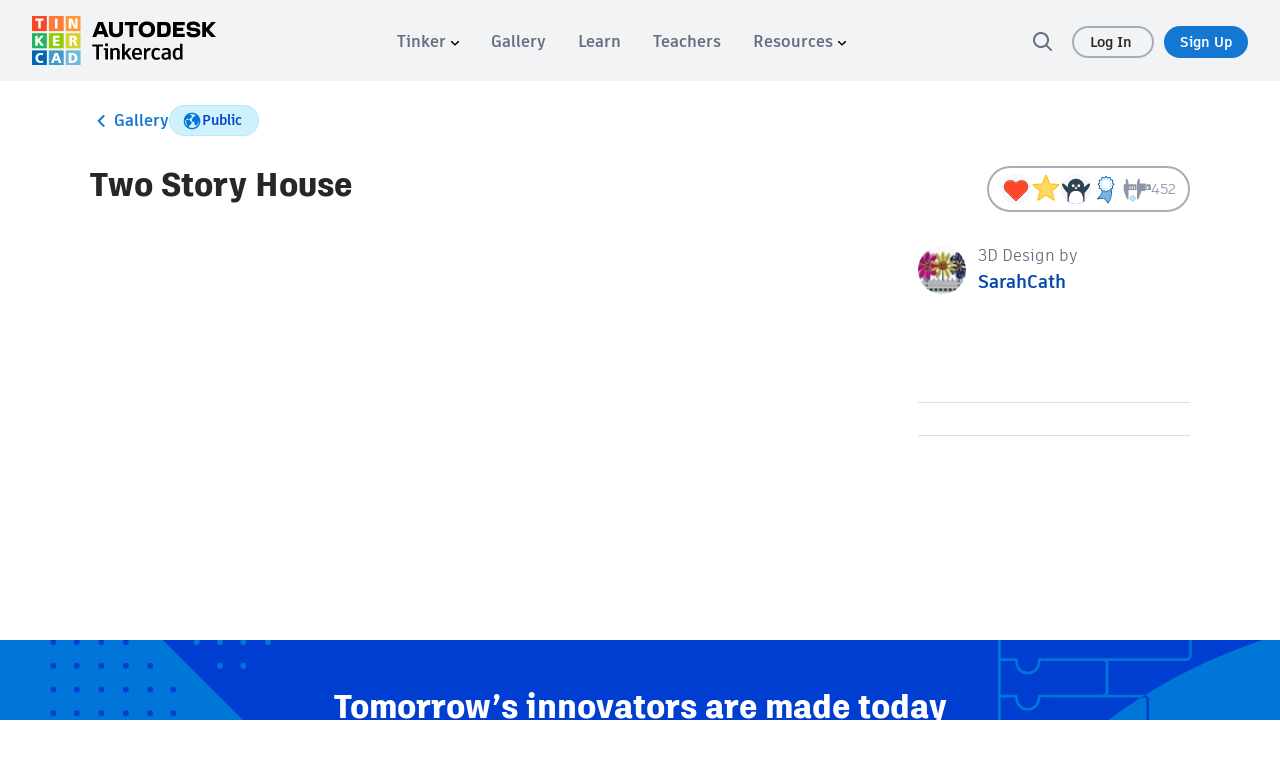

--- FILE ---
content_type: text/javascript
request_url: https://www.tinkercad.com/assets_fe_3ao5dkf/js/tinkercad-frontend/browser/chunk-VBKOQSJX.js
body_size: 531
content:
import{td as t}from"./chunk-DSLCSRRZ.js";var s=960,o=function(e){return e.PROFILE="profile",e.ACCOUNT_SETTINGS="account_settings",e.MODERATE="moderate",e.MODERATE_ACTIVITY="moderate_activity",e}(o||{}),n=function(e){return e.PROFANITY="settings.validation.profanity",e.SCREEN_NAME_LENGTH="settings.validation.screen_name_length",e.NAME_LENGTH="settings.validation.name_length",e.PHOTO_SIZE="settings.validation.photo_size",e.INVALID_FILE_TYPE="settings.validation.file_type",e.SOCIAL_LINKS_INVALID="settings.links_invalid",e}(n||{}),l={photo:null,resetPhoto:!1,screenName:null,role:null,bio:null,social_links:null,name:null},r=[{name:o.PROFILE,path:"edit",title:"settings.profile"},{name:o.ACCOUNT_SETTINGS,path:"settings",title:"settings.account_settings"},{name:o.MODERATE,path:"moderate",title:"settings.moderate"},{name:o.MODERATE_ACTIVITY,path:"activity",title:"settings.moderate_activity"}],c=[{value:t.STUDENT,label:"teach_role_student"},{value:t.TEACHER,label:"teach_role_teacher"},{value:t.PARENT,label:"teach_role_parent"},{value:t.OTHER,label:"teach_role_other"}],a=function(e){return e.CONFIRM_TEACHER="confirm_teacher",e.DELETE="delete_account",e.CHANGE_PASSWORD="change_password",e.SUSPEND="suspend_account",e.BAN_DESIGN="confirm_ban_design",e.REACTION="confirm_reaction_action",e.EDIT_LOGIN_CODE="edit_login_code",e}(a||{}),_="https://knowledge.autodesk.com/customer-service/account-management/account-profile/account-security/delete-your-autodesk-account",u="/help/classrooms/what-is-safe-mode",E="/puresocialuser/delete";export{s as a,o as b,n as c,l as d,r as e,c as f,a as g,_ as h,u as i,E as j};


--- FILE ---
content_type: text/javascript
request_url: https://www.tinkercad.com/assets_fe_3ao5dkf/js/tinkercad-frontend/browser/chunk-6SJAPNG2.js
body_size: 2860
content:
import{d as G}from"./chunk-CHK7CJWB.js";var K=G((U,F)=>{(function(T,g){typeof U=="object"&&typeof F<"u"?F.exports=g():typeof define=="function"&&define.amd?define(g):(T=typeof globalThis<"u"?globalThis:T||self).dayjs=g()})(U,function(){"use strict";var T=1e3,g=6e4,J=36e5,A="millisecond",w="second",O="minute",b="hour",m="day",W="week",M="month",Z="quarter",y="year",_="date",z="Invalid Date",B=/^(\d{4})[-/]?(\d{1,2})?[-/]?(\d{0,2})[Tt\s]*(\d{1,2})?:?(\d{1,2})?:?(\d{1,2})?[.:]?(\d+)?$/,E=/\[([^\]]+)]|Y{1,4}|M{1,4}|D{1,2}|d{1,4}|H{1,2}|h{1,2}|a|A|m{1,2}|s{1,2}|Z{1,2}|SSS/g,P={name:"en",weekdays:"Sunday_Monday_Tuesday_Wednesday_Thursday_Friday_Saturday".split("_"),months:"January_February_March_April_May_June_July_August_September_October_November_December".split("_"),ordinal:function(i){var n=["th","st","nd","rd"],t=i%100;return"["+i+(n[(t-20)%10]||n[t]||n[0])+"]"}},I=function(i,n,t){var r=String(i);return!r||r.length>=n?i:""+Array(n+1-r.length).join(t)+i},Q={s:I,z:function(i){var n=-i.utcOffset(),t=Math.abs(n),r=Math.floor(t/60),e=t%60;return(n<=0?"+":"-")+I(r,2,"0")+":"+I(e,2,"0")},m:function i(n,t){if(n.date()<t.date())return-i(t,n);var r=12*(t.year()-n.year())+(t.month()-n.month()),e=n.clone().add(r,M),s=t-e<0,u=n.clone().add(r+(s?-1:1),M);return+(-(r+(t-e)/(s?e-u:u-e))||0)},a:function(i){return i<0?Math.ceil(i)||0:Math.floor(i)},p:function(i){return{M,y,w:W,d:m,D:_,h:b,m:O,s:w,ms:A,Q:Z}[i]||String(i||"").toLowerCase().replace(/s$/,"")},u:function(i){return i===void 0}},Y="en",D={};D[Y]=P;var V="$isDayjsObject",N=function(i){return i instanceof C||!(!i||!i[V])},x=function i(n,t,r){var e;if(!n)return Y;if(typeof n=="string"){var s=n.toLowerCase();D[s]&&(e=s),t&&(D[s]=t,e=s);var u=n.split("-");if(!e&&u.length>1)return i(u[0])}else{var o=n.name;D[o]=n,e=o}return!r&&e&&(Y=e),e||!r&&Y},f=function(i,n){if(N(i))return i.clone();var t=typeof n=="object"?n:{};return t.date=i,t.args=arguments,new C(t)},a=Q;a.l=x,a.i=N,a.w=function(i,n){return f(i,{locale:n.$L,utc:n.$u,x:n.$x,$offset:n.$offset})};var C=function(){function i(t){this.$L=x(t.locale,null,!0),this.parse(t),this.$x=this.$x||t.x||{},this[V]=!0}var n=i.prototype;return n.parse=function(t){this.$d=function(r){var e=r.date,s=r.utc;if(e===null)return new Date(NaN);if(a.u(e))return new Date;if(e instanceof Date)return new Date(e);if(typeof e=="string"&&!/Z$/i.test(e)){var u=e.match(B);if(u){var o=u[2]-1||0,c=(u[7]||"0").substring(0,3);return s?new Date(Date.UTC(u[1],o,u[3]||1,u[4]||0,u[5]||0,u[6]||0,c)):new Date(u[1],o,u[3]||1,u[4]||0,u[5]||0,u[6]||0,c)}}return new Date(e)}(t),this.init()},n.init=function(){var t=this.$d;this.$y=t.getFullYear(),this.$M=t.getMonth(),this.$D=t.getDate(),this.$W=t.getDay(),this.$H=t.getHours(),this.$m=t.getMinutes(),this.$s=t.getSeconds(),this.$ms=t.getMilliseconds()},n.$utils=function(){return a},n.isValid=function(){return this.$d.toString()!==z},n.isSame=function(t,r){var e=f(t);return this.startOf(r)<=e&&e<=this.endOf(r)},n.isAfter=function(t,r){return f(t)<this.startOf(r)},n.isBefore=function(t,r){return this.endOf(r)<f(t)},n.$g=function(t,r,e){return a.u(t)?this[r]:this.set(e,t)},n.unix=function(){return Math.floor(this.valueOf()/1e3)},n.valueOf=function(){return this.$d.getTime()},n.startOf=function(t,r){var e=this,s=!!a.u(r)||r,u=a.p(t),o=function(p,$){var v=a.w(e.$u?Date.UTC(e.$y,$,p):new Date(e.$y,$,p),e);return s?v:v.endOf(m)},c=function(p,$){return a.w(e.toDate()[p].apply(e.toDate("s"),(s?[0,0,0,0]:[23,59,59,999]).slice($)),e)},h=this.$W,d=this.$M,l=this.$D,k="set"+(this.$u?"UTC":"");switch(u){case y:return s?o(1,0):o(31,11);case M:return s?o(1,d):o(0,d+1);case W:var S=this.$locale().weekStart||0,H=(h<S?h+7:h)-S;return o(s?l-H:l+(6-H),d);case m:case _:return c(k+"Hours",0);case b:return c(k+"Minutes",1);case O:return c(k+"Seconds",2);case w:return c(k+"Milliseconds",3);default:return this.clone()}},n.endOf=function(t){return this.startOf(t,!1)},n.$set=function(t,r){var e,s=a.p(t),u="set"+(this.$u?"UTC":""),o=(e={},e[m]=u+"Date",e[_]=u+"Date",e[M]=u+"Month",e[y]=u+"FullYear",e[b]=u+"Hours",e[O]=u+"Minutes",e[w]=u+"Seconds",e[A]=u+"Milliseconds",e)[s],c=s===m?this.$D+(r-this.$W):r;if(s===M||s===y){var h=this.clone().set(_,1);h.$d[o](c),h.init(),this.$d=h.set(_,Math.min(this.$D,h.daysInMonth())).$d}else o&&this.$d[o](c);return this.init(),this},n.set=function(t,r){return this.clone().$set(t,r)},n.get=function(t){return this[a.p(t)]()},n.add=function(t,r){var e,s=this;t=Number(t);var u=a.p(r),o=function(d){var l=f(s);return a.w(l.date(l.date()+Math.round(d*t)),s)};if(u===M)return this.set(M,this.$M+t);if(u===y)return this.set(y,this.$y+t);if(u===m)return o(1);if(u===W)return o(7);var c=(e={},e[O]=g,e[b]=J,e[w]=T,e)[u]||1,h=this.$d.getTime()+t*c;return a.w(h,this)},n.subtract=function(t,r){return this.add(-1*t,r)},n.format=function(t){var r=this,e=this.$locale();if(!this.isValid())return e.invalidDate||z;var s=t||"YYYY-MM-DDTHH:mm:ssZ",u=a.z(this),o=this.$H,c=this.$m,h=this.$M,d=e.weekdays,l=e.months,k=e.meridiem,S=function($,v,L,j){return $&&($[v]||$(r,s))||L[v].slice(0,j)},H=function($){return a.s(o%12||12,$,"0")},p=k||function($,v,L){var j=$<12?"AM":"PM";return L?j.toLowerCase():j};return s.replace(E,function($,v){return v||function(L){switch(L){case"YY":return String(r.$y).slice(-2);case"YYYY":return a.s(r.$y,4,"0");case"M":return h+1;case"MM":return a.s(h+1,2,"0");case"MMM":return S(e.monthsShort,h,l,3);case"MMMM":return S(l,h);case"D":return r.$D;case"DD":return a.s(r.$D,2,"0");case"d":return String(r.$W);case"dd":return S(e.weekdaysMin,r.$W,d,2);case"ddd":return S(e.weekdaysShort,r.$W,d,3);case"dddd":return d[r.$W];case"H":return String(o);case"HH":return a.s(o,2,"0");case"h":return H(1);case"hh":return H(2);case"a":return p(o,c,!0);case"A":return p(o,c,!1);case"m":return String(c);case"mm":return a.s(c,2,"0");case"s":return String(r.$s);case"ss":return a.s(r.$s,2,"0");case"SSS":return a.s(r.$ms,3,"0");case"Z":return u}return null}($)||u.replace(":","")})},n.utcOffset=function(){return 15*-Math.round(this.$d.getTimezoneOffset()/15)},n.diff=function(t,r,e){var s,u=this,o=a.p(r),c=f(t),h=(c.utcOffset()-this.utcOffset())*g,d=this-c,l=function(){return a.m(u,c)};switch(o){case y:s=l()/12;break;case M:s=l();break;case Z:s=l()/3;break;case W:s=(d-h)/6048e5;break;case m:s=(d-h)/864e5;break;case b:s=d/J;break;case O:s=d/g;break;case w:s=d/T;break;default:s=d}return e?s:a.a(s)},n.daysInMonth=function(){return this.endOf(M).$D},n.$locale=function(){return D[this.$L]},n.locale=function(t,r){if(!t)return this.$L;var e=this.clone(),s=x(t,r,!0);return s&&(e.$L=s),e},n.clone=function(){return a.w(this.$d,this)},n.toDate=function(){return new Date(this.valueOf())},n.toJSON=function(){return this.isValid()?this.toISOString():null},n.toISOString=function(){return this.$d.toISOString()},n.toString=function(){return this.$d.toUTCString()},i}(),q=C.prototype;return f.prototype=q,[["$ms",A],["$s",w],["$m",O],["$H",b],["$W",m],["$M",M],["$y",y],["$D",_]].forEach(function(i){q[i[1]]=function(n){return this.$g(n,i[0],i[1])}}),f.extend=function(i,n){return i.$i||(i(n,C,f),i.$i=!0),f},f.locale=x,f.isDayjs=N,f.unix=function(i){return f(1e3*i)},f.en=D[Y],f.Ls=D,f.p={},f})});export{K as a};


--- FILE ---
content_type: image/svg+xml
request_url: https://www.tinkercad.com/assets_fe_3ao5dkf/js/tinkercad-frontend/browser/assets/images/reaction-awesome.svg
body_size: 428
content:
<svg xmlns="http://www.w3.org/2000/svg" viewBox="0 0 512 512"><rect width="512" height="512" fill="#fff"/><path d="M270.78,26.22,320.93,159a7.88,7.88,0,0,0,7,5.1l141.76,6.67c14.55.68,20.51,19,9.14,28.12L368.08,287.59a7.9,7.9,0,0,0-2.68,8.25l37.47,136.89c3.84,14-11.75,25.37-23.92,17.38L260.34,372.17a7.91,7.91,0,0,0-8.68,0L133.05,450.11c-12.17,8-27.76-3.34-23.92-17.38L146.6,295.84a7.9,7.9,0,0,0-2.68-8.25L33.15,198.87c-11.37-9.1-5.41-27.44,9.14-28.12l141.76-6.67a7.88,7.88,0,0,0,7-5.1L241.22,26.22C246.36,12.59,265.64,12.59,270.78,26.22Z" fill="#ffd761" fill-rule="evenodd"/><path d="M256,32.36l50,132.28a23.9,23.9,0,0,0,21.24,15.43l141.24,6.64L358.08,275.1a23.88,23.88,0,0,0-8.11,25L387.3,436.45,269.13,358.8a23.9,23.9,0,0,0-26.26,0L124.7,436.45,162,300.07a23.88,23.88,0,0,0-8.11-25L43.56,186.71l141.24-6.64A23.9,23.9,0,0,0,206,164.64L256,32.36M256,16a15.54,15.54,0,0,0-14.78,10.22L191.07,159a7.88,7.88,0,0,1-7,5.1L42.29,170.75c-14.55.68-20.51,19-9.14,28.12l110.77,88.72a7.9,7.9,0,0,1,2.68,8.25L109.13,432.73c-3,10.82,5.62,20,15.28,20a15.64,15.64,0,0,0,8.64-2.65l118.61-77.94a7.89,7.89,0,0,1,8.68,0L379,450.11a15.64,15.64,0,0,0,8.64,2.65c9.66,0,18.24-9.21,15.28-20L365.4,295.84a7.9,7.9,0,0,1,2.68-8.25l110.77-88.72c11.37-9.1,5.41-27.44-9.14-28.12L328,164.08a7.88,7.88,0,0,1-7-5.1L270.78,26.22A15.54,15.54,0,0,0,256,16Z" fill="#fbbe17"/></svg>

--- FILE ---
content_type: image/svg+xml
request_url: https://www.tinkercad.com/assets_fe_3ao5dkf/js/tinkercad-frontend/browser/assets/images/reaction-wow.svg
body_size: 551
content:
<svg xmlns="http://www.w3.org/2000/svg" viewBox="0 0 512 512"><rect width="512" height="512" fill="#f7f8fa"/><path d="M491.65,162.93C478.29,152.52,438,181.62,400,228.55V224a144,144,0,0,0-288,0v3.76c-37.82-46.46-77.73-75.19-91-64.83-13.94,10.87,6.7,60.64,46.09,111.16,15,19.27,30.61,35.86,44.92,48.42V512H400V323.07c14.48-12.62,30.3-29.42,45.55-49C485,223.57,505.58,173.8,491.65,162.93Z" fill="#2e4258"/><rect x="236.2" y="220.2" width="39.6" height="39.6" transform="translate(244.69 -110.72) rotate(45)" fill="#ffd761"/><circle cx="208" cy="200" r="24" fill="#fff"/><circle cx="304" cy="200" r="24" fill="#fff"/><path d="M376,408c-16-104-72-120-120-120S152,304,136,408c-8,56,0,104,0,104H376S384,464,376,408Z" fill="#fff"/></svg>

--- FILE ---
content_type: text/javascript
request_url: https://www.tinkercad.com/assets_fe_3ao5dkf/js/tinkercad-frontend/browser/chunk-G5YVK6LQ.js
body_size: 498
content:
import{a as s}from"./chunk-6SJAPNG2.js";import{d as r}from"./chunk-CHK7CJWB.js";var u=r((t,_)=>{(function(i,n){typeof t=="object"&&typeof _<"u"?_.exports=n(s()):typeof define=="function"&&define.amd?define(["dayjs"],n):(i=typeof globalThis<"u"?globalThis:i||self).dayjs_locale_fr=n(i.dayjs)})(t,function(i){"use strict";function n(e){return e&&typeof e=="object"&&"default"in e?e:{default:e}}var d=n(i),a={name:"fr",weekdays:"dimanche_lundi_mardi_mercredi_jeudi_vendredi_samedi".split("_"),weekdaysShort:"dim._lun._mar._mer._jeu._ven._sam.".split("_"),weekdaysMin:"di_lu_ma_me_je_ve_sa".split("_"),months:"janvier_f\xE9vrier_mars_avril_mai_juin_juillet_ao\xFBt_septembre_octobre_novembre_d\xE9cembre".split("_"),monthsShort:"janv._f\xE9vr._mars_avr._mai_juin_juil._ao\xFBt_sept._oct._nov._d\xE9c.".split("_"),weekStart:1,yearStart:4,formats:{LT:"HH:mm",LTS:"HH:mm:ss",L:"DD/MM/YYYY",LL:"D MMMM YYYY",LLL:"D MMMM YYYY HH:mm",LLLL:"dddd D MMMM YYYY HH:mm"},relativeTime:{future:"dans %s",past:"il y a %s",s:"quelques secondes",m:"une minute",mm:"%d minutes",h:"une heure",hh:"%d heures",d:"un jour",dd:"%d jours",M:"un mois",MM:"%d mois",y:"un an",yy:"%d ans"},ordinal:function(e){return""+e+(e===1?"er":"")}};return d.default.locale(a,null,!0),a})});export{u as a};
